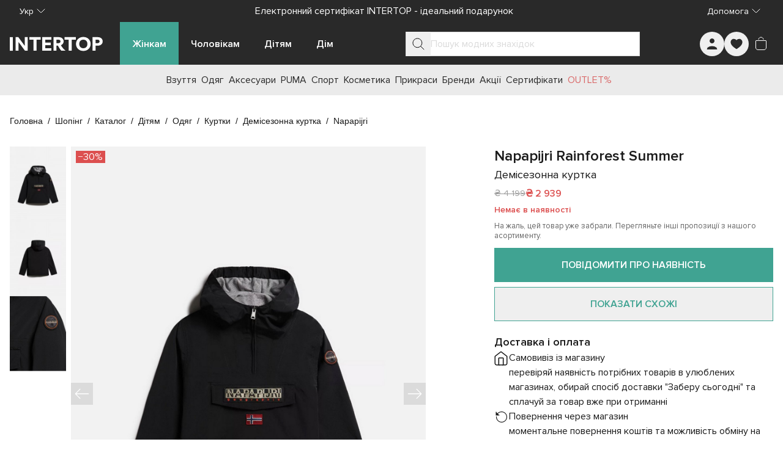

--- FILE ---
content_type: text/javascript; charset=utf-8
request_url: https://intertop.ua/_nuxt/BZlvGNl0.js
body_size: -375
content:
import{dC as f}from"./entry.B4dIvjXe.js";export{f as default};
